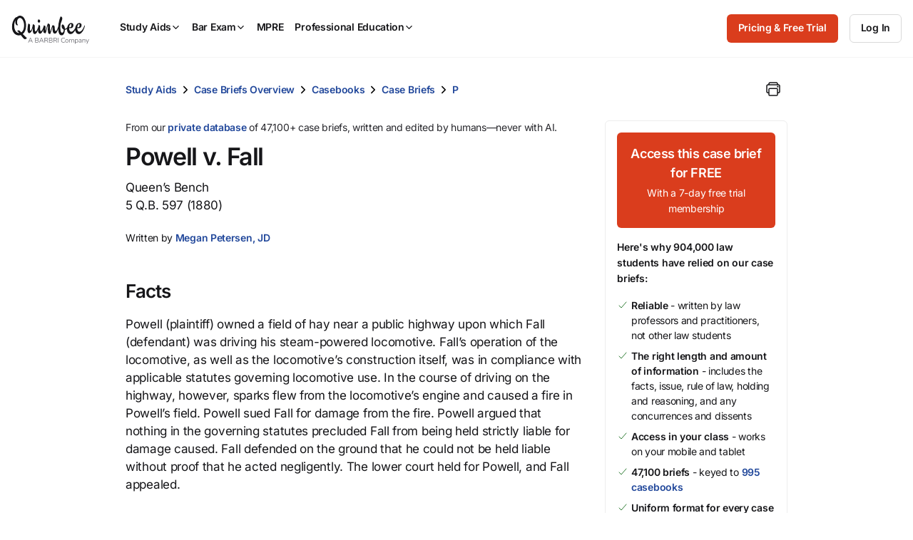

--- FILE ---
content_type: text/javascript; charset=utf-8
request_url: https://cdn.bizible.com/xdc.js?_biz_u=aec99d3df48445aae9e1b9714f10ed32&_biz_h=-1719904874&cdn_o=a&jsVer=4.25.11.25
body_size: 217
content:
(function () {
    BizTrackingA.XdcCallback({
        xdc: "aec99d3df48445aae9e1b9714f10ed32"
    });
})();
;


--- FILE ---
content_type: image/svg+xml
request_url: https://quimbee-production-assets.s3.us-east-1.amazonaws.com/assets/icons/svg_icons/qb-loading-spinner-c09b8cda.svg
body_size: 878
content:
<svg width="24" height="24" viewBox="0 0 24 24" xmlns="http://www.w3.org/2000/svg">
<path fill-rule="evenodd" clip-rule="evenodd" d="M12 3C10.22 3 8.47992 3.52784 6.99987 4.51677C5.51983 5.50571 4.36628 6.91131 3.68509 8.55585C3.0039 10.2004 2.82567 12.01 3.17294 13.7558C3.52021 15.5016 4.37737 17.1053 5.63604 18.364C6.89472 19.6226 8.49836 20.4798 10.2442 20.8271C11.99 21.1743 13.7996 20.9961 15.4442 20.3149C17.0887 19.6337 18.4943 18.4802 19.4832 17.0001C20.4722 15.5201 21 13.78 21 12H24C24 14.3734 23.2962 16.6935 21.9776 18.6668C20.6591 20.6402 18.7849 22.1783 16.5922 23.0866C14.3995 23.9948 11.9867 24.2324 9.65892 23.7694C7.33115 23.3064 5.19295 22.1635 3.51472 20.4853C1.83649 18.8071 0.693605 16.6689 0.230582 14.3411C-0.232441 12.0133 0.00519943 9.60051 0.913451 7.4078C1.8217 5.21509 3.35977 3.34094 5.33316 2.02236C7.30655 0.703788 9.62663 0 12 0V3Z" />
</svg>
